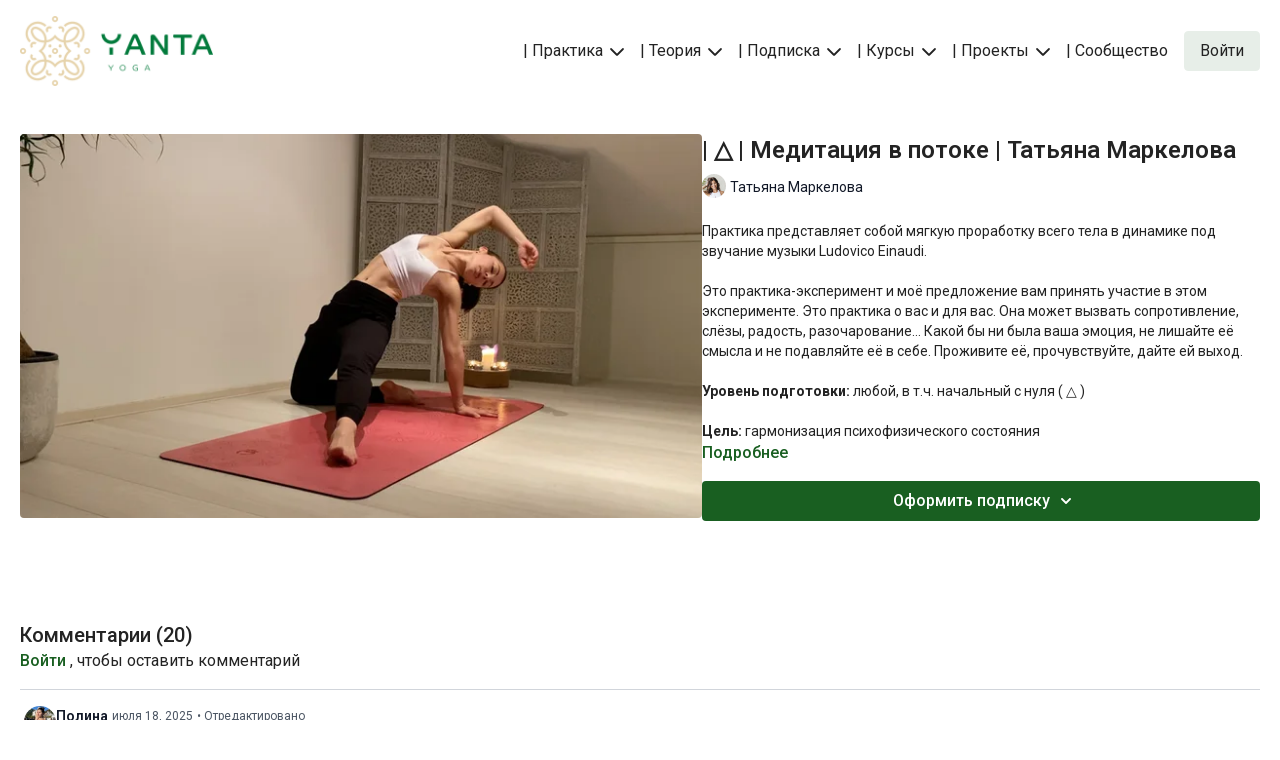

--- FILE ---
content_type: text/vnd.turbo-stream.html; charset=utf-8
request_url: https://www.yantayoga.com/programs/yd0132.turbo_stream?playlist_position=thumbnails&preview=false
body_size: -67
content:
<!DOCTYPE html><html><head><meta name="csrf-param" content="authenticity_token" />
<meta name="csrf-token" content="lYVoTlNLI6mkbTEunCHPLhJedkWzrx5RWfVkuXfmRLg70LNeSMg1N9VPbxbHNmu3YciM37D9U781d2cEFW5OzQ" /></head><body><turbo-stream action="update" target="program_show"><template>
  <turbo-frame id="program_player">
      <turbo-frame id="program_content" src="/programs/yd0132/program_content?playlist_position=thumbnails&amp;preview=false">
</turbo-frame></turbo-frame></template></turbo-stream></body></html>

--- FILE ---
content_type: text/vnd.turbo-stream.html; charset=utf-8
request_url: https://www.yantayoga.com/programs/yd0132/program_content?playlist_position=thumbnails&preview=false
body_size: 10625
content:
<turbo-stream action="update" target="program_content"><template><div class="hidden"
     data-controller="integrations"
     data-integrations-facebook-pixel-enabled-value="false"
     data-integrations-google-tag-manager-enabled-value="false"
     data-integrations-google-analytics-enabled-value="false"
>
  <span class="hidden"
        data-integrations-target="gTag"
        data-event="ViewContent"
        data-payload-attributes='["content_name"]'
        data-payload-values='[&quot;| △ | Медитация в потоке | Татьяна Маркелова&quot;]'
  ></span>
  <span class="hidden"
        data-integrations-target="fbPx"
        data-event="ViewContent"
        data-payload-attributes='["content_name"]'
        data-payload-values='[&quot;| △ | Медитация в потоке | Татьяна Маркелова&quot;]'
  ></span>
</div>

<div
  id="program-controller"
  class='container hotwired'
  data-controller="program program-details-modal"
  data-program-id="1862320"
>
    
<ds-modal no-background="" size="small" with-close-icon id="more-details-modal" data-action="close->program-details-modal#closeDetailModal">
  <div class="bg-ds-default">
    <div class="p-6 pb-0 max-h-[calc(100vh-190px)] overflow-y-auto">
      <p class="text-ds-default text-ds-large-bold mb-4">| △ | Медитация в потоке | Татьяна Маркелова</p>
      <p class="text-ds-small-semi-bold-uppercase text-ds-muted mb-4">Описание</p>
      <div class="content-description text-ds-base-regular text-ds-default mb-6" data-program-details-modal-target="modalContent"></div>
      <div class="p-4 bg-ds-overlay flex flex-col gap-2 rounded overflow-x-auto">
          <div class="flex w-full gap-2">
            <div class="text-ds-small-medium text-ds-default w-[100px]">Продолжительность</div>
            <div class="text-ds-micro-semi-bold text-ds-subtle bg-ds-inverted rounded px-1 pt-[0.15rem]">00:45:43</div>
          </div>
        <div class="flex w-full gap-2">
          <div class="text-ds-small-medium text-ds-default w-[100px]">Выпущено</div>
          <div class="text-ds-small-regular text-ds-default">сентября 2022</div>
        </div>
          <div class="flex w-full gap-2">
              <div class="text-ds-small-medium text-ds-default w-[100px] shrink-0">Категории</div>
            <div class="flex flex-col w-full">
                <div class="flex">
                  <a
                    class="shrink-0 text-primary text-ds-small-medium inline-block mr-1"
                    target="_blank"
                    href="/categories/category-9jbvhhqd-64"
                    data-turbo-frame="_top"
                  >
                    Практики | Восстановление и расслабление
                  </a>
                  <span class="shrink-0 inline-block text-ds-small-regular text-ds-muted">
                    (19 видео)
                  </span>
                </div>
                <div class="flex">
                  <a
                    class="shrink-0 text-primary text-ds-small-medium inline-block mr-1"
                    target="_blank"
                    href="/categories/yantadaily"
                    data-turbo-frame="_top"
                  >
                    ПОИСК | Все практики 
                  </a>
                  <span class="shrink-0 inline-block text-ds-small-regular text-ds-muted">
                    (349 видео)
                  </span>
                </div>
            </div>
          </div>
      </div>
    </div>
    <div class="text-right p-6 pt-2">
      <ds-button variant="primary" onclick="document.getElementById('more-details-modal').close()">Закрыть</ds-button>
    </div>
  </div>
</ds-modal>

<div class="flex flex-col lg:flex-row gap-x-12 mb-6 lg:mb-0">
    <div class="h-full w-full lg:w-[55%] relative">
        <img
          src="https://alpha.uscreencdn.com/images/programs/1862320/horizontal/YD0132_cover.1664793791.jpg?auto=webp&width=700"
          srcset="https://alpha.uscreencdn.com/images/programs/1862320/horizontal/YD0132_cover.1664793791.jpg?auto=webp&width=700,
                  https://alpha.uscreencdn.com/images/programs/1862320/horizontal/YD0132_cover.1664793791.jpg?auto=webp&width=1050 2x"
          alt="| △ | Медитация в потоке | Татьяна Маркелова"
          class="aspect-video rounded h-auto w-full"
        >
    </div>
  <div id="program_about" class="w-full lg:w-[45%] lg:mb-5">
      <h1 class="text-ds-title-2-semi-bold mt-2 lg:mt-0">
        | △ | Медитация в потоке | Татьяна Маркелова
      </h1>
      <div class="mt-2">
        <span class="inline-block">
            <ds-avatar
              style="--ds-avatar-size: 1.5rem;"
              class="inline-block "
              size="xxxs"
              url="https://alpha.uscreencdn.com/images/author/51687/small_small_small_small_small_my_portrait_2.1650404367.jpg"
              text="Татьяна Маркелова">
            </ds-avatar>
        </span>
        <span class="inline-block align-super text-ds-default text-ds-small-regular">
          Татьяна Маркелова
        </span>
      </div>
    <div class="mt-4 text-ds-small-regular">
      <div aria-expanded=true class="content-description line-clamp-3 max-h-[60px] xl:line-clamp-[7] xl:max-h-[140px] xl:aria-expanded:line-clamp-[11] xl:aria-expanded:max-h-[220px]" data-program-details-modal-target="description">
        <div class="editor-content"><p>Практика представляет собой мягкую проработку всего тела в динамике под звучание музыки Ludovico Einaudi.<br></p><p>Это практика-эксперимент и моё предложение вам принять участие в этом эксперименте. Это практика о вас и для вас. Она может вызвать сопротивление, слёзы, радость, разочарование... Какой бы ни была ваша эмоция, не лишайте её смысла и не подавляйте её в себе. Проживите её, прочувствуйте, дайте ей выход.<br></p><p><strong>Уровень подготовки:</strong> любой, в т.ч. начальный с нуля ( △ )</p><p><strong>Цель:</strong> гармонизация психофизического состояния</p><p><strong>Специфика:</strong> мягкая динамическая практика с акцентом на расслабление</p><p><strong>Оборудование:</strong> не потребуется</p><p><strong>Продолжительность:</strong> 45 минут (включая шавасану 10 минут)</p><p><br></p></div>
      </div>
      <ds-button variant="text" data-action="click->program-details-modal#openDetailModal" class="cursor-pointer">Подробнее</ds-button>
    </div>
    <div class="mt-4 flex flex-col sm:flex-row gap-2 ">
            <ds-dropdown data-test="subscriptions-list" float="center" sm="float:left" class="w-full">
              <ds-button class="w-full" slot="control" variant="primary">
                  Оформить подписку
                <ds-icon slot="after" name="chevron-down"></ds-icon>
              </ds-button>
              <div
                slot="content"
                class="p-6 pt-4 w-screen max-w-screen-md sm:max-w-lg box-border sm:w-auto"
              >
                <p class="text-ds-small-regular mb-4">Выберите план:</p>
                  <a
                    href="/checkout/new?o=73828"
                    data-turbo-frame="_top"
                    class="mb-4 last:mb-0 rounded w-full border border-solid border-ds-default flex hover:opacity-70 transition-opacity"
                  >
                      <div class="h-[4rem] sm:h-[7rem] max-w-[112px] w-full sm:max-w-[192px] flex shrink-0">
                        <img class="h-full max-w-full max-h-full rounded-l mr-auto" src="https://alpha.uscreencdn.com/images/offer/73828/995%D1%85580-Daily.1667248170.png">
                      </div>
                    <div class="py-1 px-2 sm:px-3 sm:py-3 flex flex-col items-start justify-center w-full">
                      <p class="text-ds-tiny-bold-uppercase text-primary">
                        Месячная
                      </p>
                      <p class="!hidden sm:!block text-ds-tiny-regular mb-1 max-x-[2rem] overflow-hidden">
                        Yanta Yoga 1 месяц
                      </p>
                        <span class="text-ds-base-semi-bold">
                          €34,00/месяц
                        </span>
                    </div>
                  </a>
                  <a
                    href="/checkout/new?o=210811"
                    data-turbo-frame="_top"
                    class="mb-4 last:mb-0 rounded w-full border border-solid border-ds-default flex hover:opacity-70 transition-opacity"
                  >
                      <div class="h-[4rem] sm:h-[7rem] max-w-[112px] w-full sm:max-w-[192px] flex shrink-0">
                        <img class="h-full max-w-full max-h-full rounded-l mr-auto" src="https://alpha.uscreencdn.com/images/offer/210811/995%D1%85580-Daily.1667248152.png">
                      </div>
                    <div class="py-1 px-2 sm:px-3 sm:py-3 flex flex-col items-start justify-center w-full">
                      <p class="text-ds-tiny-bold-uppercase text-primary">
                        Квартальная
                      </p>
                      <p class="!hidden sm:!block text-ds-tiny-regular mb-1 max-x-[2rem] overflow-hidden">
                        Yanta Yoga 3 месяца
                      </p>
                        <span class="text-ds-base-semi-bold">
                          €90,00/3 месяца
                        </span>
                    </div>
                  </a>
              </div>
            </ds-dropdown>
    </div>
  </div>
</div>

    <div class="flex flex-wrap mt-20 w-full">
      <div class="w-full">
        <turbo-frame data-program-tabs-target="commentsContainer" class="community-page" id="program_comments" target="_top">
  <h3 class="comments-title font-medium text-xl">
    Комментарии
    (<turbo-frame id="video_1862320_comments_count">20</turbo-frame>)
  </h3>
        <p class="pb-4">
            <a class="text-primary capitalize font-medium" href="/sign_in">Войти</a> , чтобы оставить комментарий
        </p>

    <div class="border-b border-ds-default"></div>

      <turbo-frame lazy="true" id="video_1862320_comments_section" src="/contents/1862320/comments">

        <ds-icon name="placeholders/comment"></ds-icon>
</turbo-frame></turbo-frame>
      </div>
    </div>
</div>


  <turbo-frame loading="lazy" id="program_related" src="/programs/yd0132/related" target="_top"></turbo-frame>

</template></turbo-stream>

--- FILE ---
content_type: text/html; charset=utf-8
request_url: https://www.yantayoga.com/contents/1862320/comments
body_size: 39044
content:
<turbo-frame id="video_1862320_comments_section" target="_top">
  <turbo-frame data-controller="anchor" data-anchor="comments" id="video_1862320_comments">
    <div id="comment_4814419_wrapper">
  <div id="comment_4814419" class="comment" data-comment-id="4814419" data-controller="user-mentions">
    <div class="flex flex-row py-4 px-1">
      <div class="w-8 h-8 ltr:mr-2 rtl:ml-2 flex-shrink-0 z-[1]">
          <a href="/community/profiles/13421785">
            <ds-avatar
              url="https://alpha.uscreencdn.com/images/user/13421785/small_4FAD0B62-7FE4-4AAF-B5F1-9F345C7A34F4.1672510877.jpeg"
              text="Полина"
              size="xs"
              class="w-8 h-8 absolute"
            ></ds-avatar>
</a>      </div>

      <div class="flex flex-col w-full" style="max-width: calc(100% - 2.5rem);">
        <div class="comment-internals relative">

          <div id="comment_4814419_header">
  <div id="comment-header-4814419">
    <div class="flex justify-between relative">
      <div class="flex items-center">
        <div class="font-semibold text-sm">
            <a data-turbo-frame="_top" class="profile-url text-ds-default" href="/community/profiles/13421785">Полина</a>
        </div>


        <div class="flex">
          <div class="text-xs text-ds-muted ml-1 mr-1">июля 18, 2025</div>

            <div class="text-xs text-ds-muted changed-at">• Отредактировано</div>
        </div>
      </div>

      
    </div>
  </div>
</div>


          <div id="comment_4814419_body">
  <div id="comment-body-4814419" class="relative">
    <div
      data-controller="timestamp"
      class="text-sm mt-1 flex-grow-0 break-words comment-body !max-w-full"
      data-user-mentions-target="body"
      data-highlited-id="">
      <p>Действительно трансформирующая практика (к своему удивлению сделала впервые), отхожу уже неделю - сильно "запали" одни важные слова в конце. Спасибо💚</p>
    </div>


    
  </div>

</div>


          <div class="flex mt-2 items-center relative" data-block="post-controls" data-controller="turbo" style="min-height: 20px;">
              <div class="bg-black dark:bg-gray-100 h-px w-12 mr-2"></div>

            <turbo-frame id="comment_4814419_likes">
              <div class="flex items-center text-sm likes-bar" style="line-height: 14px;"
  data-controller="users-liked"
  data-action="mouseenter->users-liked#loadUsersPreview mouseleave->users-liked#onMouseLeave"
  data-users-liked-load-users-url-value="/contents/1862320/comments/4814419/like"
  data-users-liked-likes-count-value="4"
  >

    <form class="b-form text-ds-muted" data-turbo-frame="comment_4814419_likes" action="/contents/1862320/comments/4814419/like" accept-charset="UTF-8" method="post"><input type="hidden" name="authenticity_token" value="L8fIYax6nv1_a2qvdMZ-l0MJSd2dVih5Jm5oDK2vILbKpVGdhC-84DM5YbDtsH-IN743j00qxg-Anp5LtikcRQ" autocomplete="off" />

      <button name="like" type="submit" class="w-full mr-2" disabled="disabled">
        <div class="flex items-center text-xs">
          <div class="mr-1 dark:text-gray-400 likes-counter">4</div>

          <ds-icon name='heart-outlined' size="18"></ds-icon>

        </div>
</button></form>
    <div class="flex items-center text-sm admin-likes-wrapper z-0 h-5 rounded-full">
    <ds-icon class='admin-liked-heart' name="heart-solid" style="color: #195f21ff;" size="18px"></ds-icon>
      <img title="Татьяна Маркелова"
        class="admin-likes-avatar"
        style="z-index: 1;"
        src="https://alpha.uscreencdn.com/images/user/9334011/small_my_portrait_4.jpg">
      <img title="Карина Шичкова"
        class="admin-likes-avatar"
        style="z-index: 0;"
        src="https://alpha.uscreencdn.com/images/user/14705637/small_photo_2023-03-31_09-00-42.1680242531.jpg">
  </div>

  
</div>

</turbo-frame>
              <turbo-frame id="replies_link_4814419">
                <ds-button
                  variant="text"
                  size="small"
                  class="block ml-2"
                  style="
                    --ds-button-font-size: .75rem;
                    --ds-button-font-weight: normal;
                    --text-color: var(--ds-fg-default);
                  "
                  href="/contents/1862320/replies?thread_id=4814419"
                  data-action="click->turbo#getTurboStream"
                  onclick="this.loading = true"
                >
                  Показать ответы (1)
                </ds-button>
</turbo-frame>
          </div>

        </div>

          <turbo-frame id="comment_4814419_replies"></turbo-frame>

        <turbo-frame data-controller="turbo" id="more_replies_link_4814419"></turbo-frame>
      </div>
    </div>
  </div>
</div>
<div id="comment_4151447_wrapper">
  <div id="comment_4151447" class="comment" data-comment-id="4151447" data-controller="user-mentions">
    <div class="flex flex-row py-4 px-1">
      <div class="w-8 h-8 ltr:mr-2 rtl:ml-2 flex-shrink-0 z-[1]">
          <a href="/community/profiles/23828187">
            <ds-avatar
              url="https://alpha.uscreencdn.com/images/user/23828187/small_1755367643255_image_picker_512DD2C2-A42F-4DF0-822A-163A5EBB180F-45507-0000055C8CCC1A39_cropped.jpg"
              text="Наталья"
              size="xs"
              class="w-8 h-8 absolute"
            ></ds-avatar>
</a>      </div>

      <div class="flex flex-col w-full" style="max-width: calc(100% - 2.5rem);">
        <div class="comment-internals relative">

          <div id="comment_4151447_header">
  <div id="comment-header-4151447">
    <div class="flex justify-between relative">
      <div class="flex items-center">
        <div class="font-semibold text-sm">
            <a data-turbo-frame="_top" class="profile-url text-ds-default" href="/community/profiles/23828187">Наталья</a>
        </div>


        <div class="flex">
          <div class="text-xs text-ds-muted ml-1 mr-1">марта 08, 2025</div>

        </div>
      </div>

      
    </div>
  </div>
</div>


          <div id="comment_4151447_body">
  <div id="comment-body-4151447" class="relative">
    <div
      data-controller="timestamp"
      class="text-sm mt-1 flex-grow-0 break-words comment-body !max-w-full"
      data-user-mentions-target="body"
      data-highlited-id="">
      <p>Обожаю эту практику.  Она как калейдоскоп, каждый раз про разное, про новое. Такая неспешная и глубокая. Такая - про себя, про любовь и про принятие.  После нее такое тягучее мягкое послевкусие, те самые вибрации, о которых говорит Таня.  Благодарю 🙏</p><p></p>
    </div>


    
  </div>

</div>


          <div class="flex mt-2 items-center relative" data-block="post-controls" data-controller="turbo" style="min-height: 20px;">
              <div class="bg-black dark:bg-gray-100 h-px w-12 mr-2"></div>

            <turbo-frame id="comment_4151447_likes">
              <div class="flex items-center text-sm likes-bar" style="line-height: 14px;"
  data-controller="users-liked"
  data-action="mouseenter->users-liked#loadUsersPreview mouseleave->users-liked#onMouseLeave"
  data-users-liked-load-users-url-value="/contents/1862320/comments/4151447/like"
  data-users-liked-likes-count-value="1"
  >

    <form class="b-form text-ds-muted" data-turbo-frame="comment_4151447_likes" action="/contents/1862320/comments/4151447/like" accept-charset="UTF-8" method="post"><input type="hidden" name="authenticity_token" value="budm98UK3nND-AZll3Ch7xDSg_PduOsGuol9yfKH4gR_JSBVtObUNE2ZsmIbcTGJcI3iMBT66AYFvtzFh_zk5w" autocomplete="off" />

      <button name="like" type="submit" class="w-full mr-2" disabled="disabled">
        <div class="flex items-center text-xs">
          <div class="mr-1 dark:text-gray-400 likes-counter">1</div>

          <ds-icon name='heart-outlined' size="18"></ds-icon>

        </div>
</button></form>
    <div class="flex items-center text-sm admin-likes-wrapper z-0 h-5 rounded-full">
    <ds-icon class='admin-liked-heart' name="heart-solid" style="color: #195f21ff;" size="18px"></ds-icon>
      <img title="Татьяна Маркелова"
        class="admin-likes-avatar"
        style="z-index: 0;"
        src="https://alpha.uscreencdn.com/images/user/9334011/small_my_portrait_4.jpg">
  </div>

  
</div>

</turbo-frame>
              <turbo-frame id="replies_link_4151447">
                <ds-button
                  variant="text"
                  size="small"
                  class="block ml-2"
                  style="
                    --ds-button-font-size: .75rem;
                    --ds-button-font-weight: normal;
                    --text-color: var(--ds-fg-default);
                  "
                  href="/contents/1862320/replies?thread_id=4151447"
                  data-action="click->turbo#getTurboStream"
                  onclick="this.loading = true"
                >
                  Показать ответы (1)
                </ds-button>
</turbo-frame>
          </div>

        </div>

          <turbo-frame id="comment_4151447_replies"></turbo-frame>

        <turbo-frame data-controller="turbo" id="more_replies_link_4151447"></turbo-frame>
      </div>
    </div>
  </div>
</div>
<div id="comment_4031219_wrapper">
  <div id="comment_4031219" class="comment" data-comment-id="4031219" data-controller="user-mentions">
    <div class="flex flex-row py-4 px-1">
      <div class="w-8 h-8 ltr:mr-2 rtl:ml-2 flex-shrink-0 z-[1]">
          <a href="/community/profiles/13421981">
            <ds-avatar
              url="https://alpha.uscreencdn.com/images/user/13421981/small_95A59F6B-3F6A-45A1-A93A-C06174E9A41E.1667540041.JPG"
              text="Татьяна"
              size="xs"
              class="w-8 h-8 absolute"
            ></ds-avatar>
</a>      </div>

      <div class="flex flex-col w-full" style="max-width: calc(100% - 2.5rem);">
        <div class="comment-internals relative">

          <div id="comment_4031219_header">
  <div id="comment-header-4031219">
    <div class="flex justify-between relative">
      <div class="flex items-center">
        <div class="font-semibold text-sm">
            <a data-turbo-frame="_top" class="profile-url text-ds-default" href="/community/profiles/13421981">Татьяна</a>
        </div>


        <div class="flex">
          <div class="text-xs text-ds-muted ml-1 mr-1">февраля 14, 2025</div>

        </div>
      </div>

      
    </div>
  </div>
</div>


          <div id="comment_4031219_body">
  <div id="comment-body-4031219" class="relative">
    <div
      data-controller="timestamp"
      class="text-sm mt-1 flex-grow-0 break-words comment-body !max-w-full"
      data-user-mentions-target="body"
      data-highlited-id="">
      <p>Возвращаюсь к этой практике снова и снова. И каждый раз новые смыслы и новые проживание. Такая глубина в простых движениях. А в Эунальди просто после этой практики влюбилась, благодарю, Таня</p>
    </div>


    
  </div>

</div>


          <div class="flex mt-2 items-center relative" data-block="post-controls" data-controller="turbo" style="min-height: 20px;">
              <div class="bg-black dark:bg-gray-100 h-px w-12 mr-2"></div>

            <turbo-frame id="comment_4031219_likes">
              <div class="flex items-center text-sm likes-bar" style="line-height: 14px;"
  data-controller="users-liked"
  data-action="mouseenter->users-liked#loadUsersPreview mouseleave->users-liked#onMouseLeave"
  data-users-liked-load-users-url-value="/contents/1862320/comments/4031219/like"
  data-users-liked-likes-count-value="1"
  >

    <form class="b-form text-ds-muted" data-turbo-frame="comment_4031219_likes" action="/contents/1862320/comments/4031219/like" accept-charset="UTF-8" method="post"><input type="hidden" name="authenticity_token" value="AdRXqz16w81uNGUSl7j4LuYOaVSiy4CsFFHCFh4XSnbsQE3nVuhKFihw3V-uxINAsN3iVrvN-CJzxxCHclTQxw" autocomplete="off" />

      <button name="like" type="submit" class="w-full mr-2" disabled="disabled">
        <div class="flex items-center text-xs">
          <div class="mr-1 dark:text-gray-400 likes-counter">1</div>

          <ds-icon name='heart-outlined' size="18"></ds-icon>

        </div>
</button></form>
    <div class="flex items-center text-sm admin-likes-wrapper z-0 h-5 rounded-full">
    <ds-icon class='admin-liked-heart' name="heart-solid" style="color: #195f21ff;" size="18px"></ds-icon>
      <img title="Татьяна Маркелова"
        class="admin-likes-avatar"
        style="z-index: 0;"
        src="https://alpha.uscreencdn.com/images/user/9334011/small_my_portrait_4.jpg">
  </div>

  
</div>

</turbo-frame>
              <turbo-frame id="replies_link_4031219">
                <ds-button
                  variant="text"
                  size="small"
                  class="block ml-2"
                  style="
                    --ds-button-font-size: .75rem;
                    --ds-button-font-weight: normal;
                    --text-color: var(--ds-fg-default);
                  "
                  href="/contents/1862320/replies?thread_id=4031219"
                  data-action="click->turbo#getTurboStream"
                  onclick="this.loading = true"
                >
                  Показать ответы (1)
                </ds-button>
</turbo-frame>
          </div>

        </div>

          <turbo-frame id="comment_4031219_replies"></turbo-frame>

        <turbo-frame data-controller="turbo" id="more_replies_link_4031219"></turbo-frame>
      </div>
    </div>
  </div>
</div>
<div id="comment_3542424_wrapper">
  <div id="comment_3542424" class="comment" data-comment-id="3542424" data-controller="user-mentions">
    <div class="flex flex-row py-4 px-1">
      <div class="w-8 h-8 ltr:mr-2 rtl:ml-2 flex-shrink-0 z-[1]">
          <a href="/community/profiles/21776784">
            <ds-avatar
              url="https://alpha.uscreencdn.com/images/user/21776784/small_1731515522343_1000029228_cropped4701510037303496367_compressed4448918142993552987.jpg"
              text="Мария"
              size="xs"
              class="w-8 h-8 absolute"
            ></ds-avatar>
</a>      </div>

      <div class="flex flex-col w-full" style="max-width: calc(100% - 2.5rem);">
        <div class="comment-internals relative">

          <div id="comment_3542424_header">
  <div id="comment-header-3542424">
    <div class="flex justify-between relative">
      <div class="flex items-center">
        <div class="font-semibold text-sm">
            <a data-turbo-frame="_top" class="profile-url text-ds-default" href="/community/profiles/21776784">Мария</a>
        </div>


        <div class="flex">
          <div class="text-xs text-ds-muted ml-1 mr-1">ноября 15, 2024</div>

        </div>
      </div>

      
    </div>
  </div>
</div>


          <div id="comment_3542424_body">
  <div id="comment-body-3542424" class="relative">
    <div
      data-controller="timestamp"
      class="text-sm mt-1 flex-grow-0 break-words comment-body !max-w-full"
      data-user-mentions-target="body"
      data-highlited-id="">
      <p>Только я закрыла глаза, как накрыла такая волна. Как много от себя требуют и жду. Заплакала. </p><p>Такая глубина у этой практики. Спасибо, Таня ❤️</p>
    </div>


    
  </div>

</div>


          <div class="flex mt-2 items-center relative" data-block="post-controls" data-controller="turbo" style="min-height: 20px;">
              <div class="bg-black dark:bg-gray-100 h-px w-12 mr-2"></div>

            <turbo-frame id="comment_3542424_likes">
              <div class="flex items-center text-sm likes-bar" style="line-height: 14px;"
  data-controller="users-liked"
  data-action="mouseenter->users-liked#loadUsersPreview mouseleave->users-liked#onMouseLeave"
  data-users-liked-load-users-url-value="/contents/1862320/comments/3542424/like"
  data-users-liked-likes-count-value="1"
  >

    <form class="b-form text-ds-muted" data-turbo-frame="comment_3542424_likes" action="/contents/1862320/comments/3542424/like" accept-charset="UTF-8" method="post"><input type="hidden" name="authenticity_token" value="c8dIQqDjCJae56V4XIxEkkkLLQk10JkVFiI0rgWIPQbYZdwHyT7JBbLDJ3eqzR-gT63b5WVRo2LkmAvx7QuzmA" autocomplete="off" />

      <button name="like" type="submit" class="w-full mr-2" disabled="disabled">
        <div class="flex items-center text-xs">
          <div class="mr-1 dark:text-gray-400 likes-counter">1</div>

          <ds-icon name='heart-outlined' size="18"></ds-icon>

        </div>
</button></form>
    <div class="flex items-center text-sm admin-likes-wrapper z-0 h-5 rounded-full">
    <ds-icon class='admin-liked-heart' name="heart-solid" style="color: #195f21ff;" size="18px"></ds-icon>
      <img title="Карина Шичкова"
        class="admin-likes-avatar"
        style="z-index: 0;"
        src="https://alpha.uscreencdn.com/images/user/14705637/small_photo_2023-03-31_09-00-42.1680242531.jpg">
  </div>

  
</div>

</turbo-frame>
              <turbo-frame id="replies_link_3542424">
                <ds-button
                  variant="text"
                  size="small"
                  class="block ml-2"
                  style="
                    --ds-button-font-size: .75rem;
                    --ds-button-font-weight: normal;
                    --text-color: var(--ds-fg-default);
                  "
                  href="/contents/1862320/replies?thread_id=3542424"
                  data-action="click->turbo#getTurboStream"
                  onclick="this.loading = true"
                >
                  Показать ответы (1)
                </ds-button>
</turbo-frame>
          </div>

        </div>

          <turbo-frame id="comment_3542424_replies"></turbo-frame>

        <turbo-frame data-controller="turbo" id="more_replies_link_3542424"></turbo-frame>
      </div>
    </div>
  </div>
</div>
<div id="comment_992376_wrapper">
  <div id="comment_992376" class="comment" data-comment-id="992376" data-controller="user-mentions">
    <div class="flex flex-row py-4 px-1">
      <div class="w-8 h-8 ltr:mr-2 rtl:ml-2 flex-shrink-0 z-[1]">
          <a href="/community/profiles/13423152">
            <ds-avatar
              url="https://alpha.uscreencdn.com/images/user/13423152/small_Screenshot_20220506-102907_Video_Player.1667491823.jpg"
              text="Tatjana"
              size="xs"
              class="w-8 h-8 absolute"
            ></ds-avatar>
</a>      </div>

      <div class="flex flex-col w-full" style="max-width: calc(100% - 2.5rem);">
        <div class="comment-internals relative">

          <div id="comment_992376_header">
  <div id="comment-header-992376">
    <div class="flex justify-between relative">
      <div class="flex items-center">
        <div class="font-semibold text-sm">
            <a data-turbo-frame="_top" class="profile-url text-ds-default" href="/community/profiles/13423152">Tatjana</a>
        </div>


        <div class="flex">
          <div class="text-xs text-ds-muted ml-1 mr-1">ноября 07, 2022</div>

        </div>
      </div>

      
    </div>
  </div>
</div>


          <div id="comment_992376_body">
  <div id="comment-body-992376" class="relative">
    <div
      data-controller="timestamp"
      class="text-sm mt-1 flex-grow-0 break-words comment-body !max-w-full"
      data-user-mentions-target="body"
      data-highlited-id="">
      Одна из любимых практик. 💚
Прекрасно помогает перезагрузиться, когда "зашел в тупик". 
Или просто побыть наедине с собой.
    </div>


    
  </div>

</div>


          <div class="flex mt-2 items-center relative" data-block="post-controls" data-controller="turbo" style="min-height: 20px;">
              <div class="bg-black dark:bg-gray-100 h-px w-12 mr-2"></div>

            <turbo-frame id="comment_992376_likes">
              <div class="flex items-center text-sm likes-bar" style="line-height: 14px;"
  data-controller="users-liked"
  data-action="mouseenter->users-liked#loadUsersPreview mouseleave->users-liked#onMouseLeave"
  data-users-liked-load-users-url-value="/contents/1862320/comments/992376/like"
  data-users-liked-likes-count-value="0"
  >

    <form class="b-form text-ds-muted" data-turbo-frame="comment_992376_likes" action="/contents/1862320/comments/992376/like" accept-charset="UTF-8" method="post"><input type="hidden" name="authenticity_token" value="Lf3F6xdgE9cCBki5qzCesGA38aCrd0uNe3UAwqW86Vf7b_yJsrsFI3gCfni9-fq0c40qQaNjTR_TTcqaMmIvZg" autocomplete="off" />

      <button name="like" type="submit" class="w-full mr-2" disabled="disabled">
        <div class="flex items-center text-xs">
          <div class="mr-1 dark:text-gray-400 likes-counter">0</div>

          <ds-icon name='heart-outlined' size="18"></ds-icon>

        </div>
</button></form>
  
  
</div>

</turbo-frame>
              <turbo-frame id="replies_link_992376">
                <ds-button
                  variant="text"
                  size="small"
                  class="block ml-2"
                  style="
                    --ds-button-font-size: .75rem;
                    --ds-button-font-weight: normal;
                    --text-color: var(--ds-fg-default);
                  "
                  href="/contents/1862320/replies?thread_id=992376"
                  data-action="click->turbo#getTurboStream"
                  onclick="this.loading = true"
                >
                  Показать ответы (1)
                </ds-button>
</turbo-frame>
          </div>

        </div>

          <turbo-frame id="comment_992376_replies"></turbo-frame>

        <turbo-frame data-controller="turbo" id="more_replies_link_992376"></turbo-frame>
      </div>
    </div>
  </div>
</div>
<div id="comment_3503193_wrapper">
  <div id="comment_3503193" class="comment" data-comment-id="3503193" data-controller="user-mentions">
    <div class="flex flex-row py-4 px-1">
      <div class="w-8 h-8 ltr:mr-2 rtl:ml-2 flex-shrink-0 z-[1]">
          <a href="/community/profiles/13659355">
            <ds-avatar
              url="https://alpha.uscreencdn.com/images/user/13659355/small_5114.1673700123.jpeg"
              text="Veronika"
              size="xs"
              class="w-8 h-8 absolute"
            ></ds-avatar>
</a>      </div>

      <div class="flex flex-col w-full" style="max-width: calc(100% - 2.5rem);">
        <div class="comment-internals relative">

          <div id="comment_3503193_header">
  <div id="comment-header-3503193">
    <div class="flex justify-between relative">
      <div class="flex items-center">
        <div class="font-semibold text-sm">
            <a data-turbo-frame="_top" class="profile-url text-ds-default" href="/community/profiles/13659355">Veronika</a>
        </div>


        <div class="flex">
          <div class="text-xs text-ds-muted ml-1 mr-1">ноября 07, 2024</div>

        </div>
      </div>

      
    </div>
  </div>
</div>


          <div id="comment_3503193_body">
  <div id="comment-body-3503193" class="relative">
    <div
      data-controller="timestamp"
      class="text-sm mt-1 flex-grow-0 break-words comment-body !max-w-full"
      data-user-mentions-target="body"
      data-highlited-id="">
      <p>Невероятная практика❤️почти все время была с закрытыми глазами</p>
    </div>


    
  </div>

</div>


          <div class="flex mt-2 items-center relative" data-block="post-controls" data-controller="turbo" style="min-height: 20px;">

            <turbo-frame id="comment_3503193_likes">
              <div class="flex items-center text-sm likes-bar" style="line-height: 14px;"
  data-controller="users-liked"
  data-action="mouseenter->users-liked#loadUsersPreview mouseleave->users-liked#onMouseLeave"
  data-users-liked-load-users-url-value="/contents/1862320/comments/3503193/like"
  data-users-liked-likes-count-value="1"
  >

    <form class="b-form text-ds-muted" data-turbo-frame="comment_3503193_likes" action="/contents/1862320/comments/3503193/like" accept-charset="UTF-8" method="post"><input type="hidden" name="authenticity_token" value="ywLa3Ny4QUDBa01Mv6fl0PHLgCtYcVtXdB6zLAjCTErVltPITDfSviLIcy7RJ5fxcDLuwSclaLSjQBYlvgJD3A" autocomplete="off" />

      <button name="like" type="submit" class="w-full mr-2" disabled="disabled">
        <div class="flex items-center text-xs">
          <div class="mr-1 dark:text-gray-400 likes-counter">1</div>

          <ds-icon name='heart-outlined' size="18"></ds-icon>

        </div>
</button></form>
    <div class="flex items-center text-sm admin-likes-wrapper z-0 h-5 rounded-full">
    <ds-icon class='admin-liked-heart' name="heart-solid" style="color: #195f21ff;" size="18px"></ds-icon>
      <img title="Карина Шичкова"
        class="admin-likes-avatar"
        style="z-index: 0;"
        src="https://alpha.uscreencdn.com/images/user/14705637/small_photo_2023-03-31_09-00-42.1680242531.jpg">
  </div>

  
</div>

</turbo-frame>

          </div>

        </div>

          <turbo-frame id="comment_3503193_replies"></turbo-frame>

        <turbo-frame data-controller="turbo" id="more_replies_link_3503193"></turbo-frame>
      </div>
    </div>
  </div>
</div>
<div id="comment_2974874_wrapper">
  <div id="comment_2974874" class="comment" data-comment-id="2974874" data-controller="user-mentions">
    <div class="flex flex-row py-4 px-1">
      <div class="w-8 h-8 ltr:mr-2 rtl:ml-2 flex-shrink-0 z-[1]">
          <a href="/community/profiles/13409941">
            <ds-avatar
              url="https://alpha.uscreencdn.com/images/user/13409941/small_1694691091358_image_picker_51C8ECBA-984E-493D-A769-14EFC9F62AE7-15426-0000016CD8A5ECB860D35702-0EB5-4258-B055-C89B6F218B0B_cropped.jpg"
              text="Рина (Ирина Кобзева)"
              size="xs"
              class="w-8 h-8 absolute"
            ></ds-avatar>
</a>      </div>

      <div class="flex flex-col w-full" style="max-width: calc(100% - 2.5rem);">
        <div class="comment-internals relative">

          <div id="comment_2974874_header">
  <div id="comment-header-2974874">
    <div class="flex justify-between relative">
      <div class="flex items-center">
        <div class="font-semibold text-sm">
            <a data-turbo-frame="_top" class="profile-url text-ds-default" href="/community/profiles/13409941">Рина (Ирина Кобзева)</a>
        </div>


        <div class="flex">
          <div class="text-xs text-ds-muted ml-1 mr-1">июля 13, 2024</div>

        </div>
      </div>

      
    </div>
  </div>
</div>


          <div id="comment_2974874_body">
  <div id="comment-body-2974874" class="relative">
    <div
      data-controller="timestamp"
      class="text-sm mt-1 flex-grow-0 break-words comment-body !max-w-full"
      data-user-mentions-target="body"
      data-highlited-id="">
      <p>Спасибо!</p>
    </div>


    
  </div>

</div>


          <div class="flex mt-2 items-center relative" data-block="post-controls" data-controller="turbo" style="min-height: 20px;">

            <turbo-frame id="comment_2974874_likes">
              <div class="flex items-center text-sm likes-bar" style="line-height: 14px;"
  data-controller="users-liked"
  data-action="mouseenter->users-liked#loadUsersPreview mouseleave->users-liked#onMouseLeave"
  data-users-liked-load-users-url-value="/contents/1862320/comments/2974874/like"
  data-users-liked-likes-count-value="0"
  >

    <form class="b-form text-ds-muted" data-turbo-frame="comment_2974874_likes" action="/contents/1862320/comments/2974874/like" accept-charset="UTF-8" method="post"><input type="hidden" name="authenticity_token" value="iqFIxRvMfvwYMGNlbNq6PvyrOSKUXxV7gj8m3-1ZsY-GvMTpUxC66-qYxRs_Q9qkCCpiT9mVG-BU_qailOC7wQ" autocomplete="off" />

      <button name="like" type="submit" class="w-full mr-2" disabled="disabled">
        <div class="flex items-center text-xs">
          <div class="mr-1 dark:text-gray-400 likes-counter">0</div>

          <ds-icon name='heart-outlined' size="18"></ds-icon>

        </div>
</button></form>
  
  
</div>

</turbo-frame>

          </div>

        </div>

          <turbo-frame id="comment_2974874_replies"></turbo-frame>

        <turbo-frame data-controller="turbo" id="more_replies_link_2974874"></turbo-frame>
      </div>
    </div>
  </div>
</div>
<div id="comment_2685755_wrapper">
  <div id="comment_2685755" class="comment" data-comment-id="2685755" data-controller="user-mentions">
    <div class="flex flex-row py-4 px-1">
      <div class="w-8 h-8 ltr:mr-2 rtl:ml-2 flex-shrink-0 z-[1]">
          <a href="/community/profiles/14560962">
            <ds-avatar
              url="https://alpha.uscreencdn.com/images/user/14560962/small_1708560804720_image_picker_74E26C74-5AB5-438E-BC61-5E57E1642110-3259-000002F58ECB64601F859885-FBE3-4747-BBF1-4ECAE50630CB_croppedE7739DD0-E71B-4030-ABAE-3EAC3B8DBB6A_compressed.jpg"
              text="Оксана Аронович"
              size="xs"
              class="w-8 h-8 absolute"
            ></ds-avatar>
</a>      </div>

      <div class="flex flex-col w-full" style="max-width: calc(100% - 2.5rem);">
        <div class="comment-internals relative">

          <div id="comment_2685755_header">
  <div id="comment-header-2685755">
    <div class="flex justify-between relative">
      <div class="flex items-center">
        <div class="font-semibold text-sm">
            <a data-turbo-frame="_top" class="profile-url text-ds-default" href="/community/profiles/14560962">Оксана Аронович</a>
        </div>


        <div class="flex">
          <div class="text-xs text-ds-muted ml-1 mr-1">мая 12, 2024</div>

        </div>
      </div>

      
    </div>
  </div>
</div>


          <div id="comment_2685755_body">
  <div id="comment-body-2685755" class="relative">
    <div
      data-controller="timestamp"
      class="text-sm mt-1 flex-grow-0 break-words comment-body !max-w-full"
      data-user-mentions-target="body"
      data-highlited-id="">
      <p>Очень необычно найти здесь такую практику! То, что было сейчас нужно! Благодарю за инсайты...</p>
    </div>


    
  </div>

</div>


          <div class="flex mt-2 items-center relative" data-block="post-controls" data-controller="turbo" style="min-height: 20px;">

            <turbo-frame id="comment_2685755_likes">
              <div class="flex items-center text-sm likes-bar" style="line-height: 14px;"
  data-controller="users-liked"
  data-action="mouseenter->users-liked#loadUsersPreview mouseleave->users-liked#onMouseLeave"
  data-users-liked-load-users-url-value="/contents/1862320/comments/2685755/like"
  data-users-liked-likes-count-value="0"
  >

    <form class="b-form text-ds-muted" data-turbo-frame="comment_2685755_likes" action="/contents/1862320/comments/2685755/like" accept-charset="UTF-8" method="post"><input type="hidden" name="authenticity_token" value="Sv7lCjy5JaUROaW_iJIMaUy0_NlVPgMoI_KltpNCNBjp-ltYe1otEt8SAysvAGaxVOTREI9QwEst6gTA06BVLA" autocomplete="off" />

      <button name="like" type="submit" class="w-full mr-2" disabled="disabled">
        <div class="flex items-center text-xs">
          <div class="mr-1 dark:text-gray-400 likes-counter">0</div>

          <ds-icon name='heart-outlined' size="18"></ds-icon>

        </div>
</button></form>
  
  
</div>

</turbo-frame>

          </div>

        </div>

          <turbo-frame id="comment_2685755_replies"></turbo-frame>

        <turbo-frame data-controller="turbo" id="more_replies_link_2685755"></turbo-frame>
      </div>
    </div>
  </div>
</div>
<div id="comment_2458481_wrapper">
  <div id="comment_2458481" class="comment" data-comment-id="2458481" data-controller="user-mentions">
    <div class="flex flex-row py-4 px-1">
      <div class="w-8 h-8 ltr:mr-2 rtl:ml-2 flex-shrink-0 z-[1]">
          <a href="/community/profiles/13413835">
            <ds-avatar
              url="https://www.gravatar.com/avatar/0156fe9e2c675fcc2a55d7c705d2b8e5?d=https%3A%2F%2Fui-avatars.com%2Fapi%2F%25D0%25A1%25D0%2592%2F200%2FFFE9EF%2Ffa6d91%2F2%2F0.44"
              text="Светлана"
              size="xs"
              class="w-8 h-8 absolute"
            ></ds-avatar>
</a>      </div>

      <div class="flex flex-col w-full" style="max-width: calc(100% - 2.5rem);">
        <div class="comment-internals relative">

          <div id="comment_2458481_header">
  <div id="comment-header-2458481">
    <div class="flex justify-between relative">
      <div class="flex items-center">
        <div class="font-semibold text-sm">
            <a data-turbo-frame="_top" class="profile-url text-ds-default" href="/community/profiles/13413835">Светлана</a>
        </div>


        <div class="flex">
          <div class="text-xs text-ds-muted ml-1 mr-1">марта 28, 2024</div>

        </div>
      </div>

      
    </div>
  </div>
</div>


          <div id="comment_2458481_body">
  <div id="comment-body-2458481" class="relative">
    <div
      data-controller="timestamp"
      class="text-sm mt-1 flex-grow-0 break-words comment-body !max-w-full"
      data-user-mentions-target="body"
      data-highlited-id="">
      <p>Благодарна за хорошее начало дня 🙏</p>
    </div>


    
  </div>

</div>


          <div class="flex mt-2 items-center relative" data-block="post-controls" data-controller="turbo" style="min-height: 20px;">

            <turbo-frame id="comment_2458481_likes">
              <div class="flex items-center text-sm likes-bar" style="line-height: 14px;"
  data-controller="users-liked"
  data-action="mouseenter->users-liked#loadUsersPreview mouseleave->users-liked#onMouseLeave"
  data-users-liked-load-users-url-value="/contents/1862320/comments/2458481/like"
  data-users-liked-likes-count-value="0"
  >

    <form class="b-form text-ds-muted" data-turbo-frame="comment_2458481_likes" action="/contents/1862320/comments/2458481/like" accept-charset="UTF-8" method="post"><input type="hidden" name="authenticity_token" value="P6aoGF2lB-gRYnOVX18jUc1ZeInralbiEOZL3C74xi5OTDMe7w_ZPAxSOOBxEieTD-yybhyIz1N-Q74Ak3DNVg" autocomplete="off" />

      <button name="like" type="submit" class="w-full mr-2" disabled="disabled">
        <div class="flex items-center text-xs">
          <div class="mr-1 dark:text-gray-400 likes-counter">0</div>

          <ds-icon name='heart-outlined' size="18"></ds-icon>

        </div>
</button></form>
  
  
</div>

</turbo-frame>

          </div>

        </div>

          <turbo-frame id="comment_2458481_replies"></turbo-frame>

        <turbo-frame data-controller="turbo" id="more_replies_link_2458481"></turbo-frame>
      </div>
    </div>
  </div>
</div>
<div id="comment_2293230_wrapper">
  <div id="comment_2293230" class="comment" data-comment-id="2293230" data-controller="user-mentions">
    <div class="flex flex-row py-4 px-1">
      <div class="w-8 h-8 ltr:mr-2 rtl:ml-2 flex-shrink-0 z-[1]">
          <a href="/community/profiles/13540841">
            <ds-avatar
              url="https://www.gravatar.com/avatar/9dce286d553e1b44ed68c4ba2f5b16a5?d=https%3A%2F%2Fui-avatars.com%2Fapi%2FPO%2F200%2FEDE9FF%2F886dfa%2F2%2F0.44"
              text="Parvin Ostanaeva"
              size="xs"
              class="w-8 h-8 absolute"
            ></ds-avatar>
</a>      </div>

      <div class="flex flex-col w-full" style="max-width: calc(100% - 2.5rem);">
        <div class="comment-internals relative">

          <div id="comment_2293230_header">
  <div id="comment-header-2293230">
    <div class="flex justify-between relative">
      <div class="flex items-center">
        <div class="font-semibold text-sm">
            <a data-turbo-frame="_top" class="profile-url text-ds-default" href="/community/profiles/13540841">Parvin Ostanaeva</a>
        </div>


        <div class="flex">
          <div class="text-xs text-ds-muted ml-1 mr-1">февраля 21, 2024</div>

        </div>
      </div>

      
    </div>
  </div>
</div>


          <div id="comment_2293230_body">
  <div id="comment-body-2293230" class="relative">
    <div
      data-controller="timestamp"
      class="text-sm mt-1 flex-grow-0 break-words comment-body !max-w-full"
      data-user-mentions-target="body"
      data-highlited-id="">
      <p>Волшебная практика освобождения. Спасибо Таня!❤️</p>
    </div>


    
  </div>

</div>


          <div class="flex mt-2 items-center relative" data-block="post-controls" data-controller="turbo" style="min-height: 20px;">

            <turbo-frame id="comment_2293230_likes">
              <div class="flex items-center text-sm likes-bar" style="line-height: 14px;"
  data-controller="users-liked"
  data-action="mouseenter->users-liked#loadUsersPreview mouseleave->users-liked#onMouseLeave"
  data-users-liked-load-users-url-value="/contents/1862320/comments/2293230/like"
  data-users-liked-likes-count-value="0"
  >

    <form class="b-form text-ds-muted" data-turbo-frame="comment_2293230_likes" action="/contents/1862320/comments/2293230/like" accept-charset="UTF-8" method="post"><input type="hidden" name="authenticity_token" value="5ajkU7EA7-EcxSwqZdJt5qiyOTDD0o3cgiDHuzUp-GShwfMmLe6cUGLaD5VpywevXfMt4CR5g5zzb4gAsNrCTg" autocomplete="off" />

      <button name="like" type="submit" class="w-full mr-2" disabled="disabled">
        <div class="flex items-center text-xs">
          <div class="mr-1 dark:text-gray-400 likes-counter">0</div>

          <ds-icon name='heart-outlined' size="18"></ds-icon>

        </div>
</button></form>
  
  
</div>

</turbo-frame>

          </div>

        </div>

          <turbo-frame id="comment_2293230_replies"></turbo-frame>

        <turbo-frame data-controller="turbo" id="more_replies_link_2293230"></turbo-frame>
      </div>
    </div>
  </div>
</div>


    <p class="hidden only:!block pt-4 text-ds-muted">Комментариев пока нет</p>
</turbo-frame>
    <turbo-frame data-controller="turbo" id="video_1862320_more_comments_link">
      <div class="border-b border-ds-default mx-6 mb-4"></div>

      <div class="text-center mt-1 pb-6 mx-6 border-t-1">
        <ds-button
          variant="text"
          href="/contents/1862320/comments?rendered_ids%5B%5D=4814419&amp;rendered_ids%5B%5D=4151447&amp;rendered_ids%5B%5D=4031219&amp;rendered_ids%5B%5D=3542424&amp;rendered_ids%5B%5D=992376&amp;rendered_ids%5B%5D=3503193&amp;rendered_ids%5B%5D=2974874&amp;rendered_ids%5B%5D=2685755&amp;rendered_ids%5B%5D=2458481&amp;rendered_ids%5B%5D=2293230"
          data-action="click->turbo#getTurboStream"
          onclick="this.loading = true"
        >
          Загрузить больше
        </ds-button>
      </div>
</turbo-frame></turbo-frame>

--- FILE ---
content_type: text/html; charset=utf-8
request_url: https://www.yantayoga.com/programs/yd0132/related
body_size: 12037
content:
<turbo-frame id="program_related" target="_top">

    <div class="container " data-area="program-related-videos">
      <div class="cbt-related mt-8  pb-16">
        <div class="cbt-related-title text-xl font-medium">Похожие видео</div>
          <div class="mt-5 grid grid-cols-1 sm:grid-cols-2 md:grid-cols-3 lg:grid-cols-4 xl:grid-cols-4 gap-x-4 gap-y-6">
              <div data-area="related-video-item" class="">
                <swiper-slide
  data-card="video_1647642"
  data-custom="content-card"
  class="self-start hotwired"
    data-short-description="Функциональная тренировка по методу Animal Flow"
    data-author-title-0="Татьяна Маркелова" data-author-permalink-0="tatiana_markelova"
>

  <a class="card-image-container" data-turbo="true" data-turbo-prefetch="false" data-turbo-action="advance" data-turbo-frame="_top" onclick="window.CatalogAnalytics(&#39;clickContentItem&#39;, &#39;video&#39;, &#39;1647642&#39;, &#39;Related Videos&#39;); window.CatalogAnalytics(&#39;clickRelatedVideo&#39;, &#39;1647642&#39;, &#39;1&#39;, &#39;program_page&#39;)" href="/programs/yd0267">
    <div class="image-container relative" data-test="catalog-card">
  <div class="relative image-content">
    <div aria-hidden="true" style="padding-bottom: 56%;"></div>
    <img loading="lazy" alt="| B | Animal Flow | Татьяна Маркелова" decoding="async"
         src="https://alpha.uscreencdn.com/images/programs/1647642/horizontal/YD0267_cover.1664791577.jpg?auto=webp&width=350"
         srcset="https://alpha.uscreencdn.com/images/programs/1647642/horizontal/YD0267_cover.1664791577.jpg?auto=webp&width=350 350w,
            https://alpha.uscreencdn.com/images/programs/1647642/horizontal/YD0267_cover.1664791577.jpg?auto=webp&width=700 2x,
            https://alpha.uscreencdn.com/images/programs/1647642/horizontal/YD0267_cover.1664791577.jpg?auto=webp&width=1050 3x"
         class="card-image b-image absolute object-cover h-full top-0 left-0" style="opacity: 1;">
  </div>
    <div class="badge flex justify-center items-center text-white content-card-badge z-0">
      <span class="badge-item">53:42</span>
      <svg xmlns="http://www.w3.org/2000/svg" width="13" height="9" viewBox="0 0 13 9" fill="none" class="badge-item content-watched-icon" data-test="content-watched-icon">
  <path fill-rule="evenodd" clip-rule="evenodd" d="M4.99995 7.15142L12.0757 0.0756836L12.9242 0.924212L4.99995 8.84848L0.575684 4.42421L1.42421 3.57568L4.99995 7.15142Z" fill="currentColor"></path>
</svg>

    </div>

</div>
<div class="content-watched-overlay"></div>

</a>  <a class="card-title" data-turbo="true" data-turbo-prefetch="false" data-turbo-action="advance" data-turbo-frame="_top" title="| B | Animal Flow | Татьяна Маркелова" aria-label="| B | Animal Flow | Татьяна Маркелова" onclick="window.CatalogAnalytics(&#39;clickContentItem&#39;, &#39;video&#39;, &#39;1647642&#39;, &#39;Related Videos&#39;); window.CatalogAnalytics(&#39;clickRelatedVideo&#39;, &#39;1647642&#39;, &#39;1&#39;, &#39;program_page&#39;)" href="/programs/yd0267">
    <span class="line-clamp-2">
      | B | Animal Flow | Татьяна Маркелова
    </span>
</a></swiper-slide>


              </div>
              <div data-area="related-video-item" class="">
                <swiper-slide
  data-card="video_2484637"
  data-custom="content-card"
  class="self-start hotwired"
    data-short-description="Интенсивная практика по протоколу Табата с акцентом на укрепление мышц кора и рук"
    data-author-title-0="Евгения Андреева" data-author-permalink-0="evgeniya-andreeva"
>

  <a class="card-image-container" data-turbo="true" data-turbo-prefetch="false" data-turbo-action="advance" data-turbo-frame="_top" onclick="window.CatalogAnalytics(&#39;clickContentItem&#39;, &#39;video&#39;, &#39;2484637&#39;, &#39;Related Videos&#39;); window.CatalogAnalytics(&#39;clickRelatedVideo&#39;, &#39;2484637&#39;, &#39;2&#39;, &#39;program_page&#39;)" href="/programs/yd0360">
    <div class="image-container relative" data-test="catalog-card">
  <div class="relative image-content">
    <div aria-hidden="true" style="padding-bottom: 56%;"></div>
    <img loading="lazy" alt="| B | Табата: руки и кор | Евгения Андреева" decoding="async"
         src="https://alpha.uscreencdn.com/images/programs/2484637/horizontal/yd0360.1689806647.jpg?auto=webp&width=350"
         srcset="https://alpha.uscreencdn.com/images/programs/2484637/horizontal/yd0360.1689806647.jpg?auto=webp&width=350 350w,
            https://alpha.uscreencdn.com/images/programs/2484637/horizontal/yd0360.1689806647.jpg?auto=webp&width=700 2x,
            https://alpha.uscreencdn.com/images/programs/2484637/horizontal/yd0360.1689806647.jpg?auto=webp&width=1050 3x"
         class="card-image b-image absolute object-cover h-full top-0 left-0" style="opacity: 1;">
  </div>
    <div class="badge flex justify-center items-center text-white content-card-badge z-0">
      <span class="badge-item">01:10:00</span>
      <svg xmlns="http://www.w3.org/2000/svg" width="13" height="9" viewBox="0 0 13 9" fill="none" class="badge-item content-watched-icon" data-test="content-watched-icon">
  <path fill-rule="evenodd" clip-rule="evenodd" d="M4.99995 7.15142L12.0757 0.0756836L12.9242 0.924212L4.99995 8.84848L0.575684 4.42421L1.42421 3.57568L4.99995 7.15142Z" fill="currentColor"></path>
</svg>

    </div>

</div>
<div class="content-watched-overlay"></div>

</a>  <a class="card-title" data-turbo="true" data-turbo-prefetch="false" data-turbo-action="advance" data-turbo-frame="_top" title="| B | Табата: руки и кор | Евгения Андреева" aria-label="| B | Табата: руки и кор | Евгения Андреева" onclick="window.CatalogAnalytics(&#39;clickContentItem&#39;, &#39;video&#39;, &#39;2484637&#39;, &#39;Related Videos&#39;); window.CatalogAnalytics(&#39;clickRelatedVideo&#39;, &#39;2484637&#39;, &#39;2&#39;, &#39;program_page&#39;)" href="/programs/yd0360">
    <span class="line-clamp-2">
      | B | Табата: руки и кор | Евгения Андреева
    </span>
</a></swiper-slide>


              </div>
              <div data-area="related-video-item" class="">
                <swiper-slide
  data-card="video_1750680"
  data-custom="content-card"
  class="self-start hotwired"
    data-short-description="Стратегическая практика на мобилизацию тазобедренных суставов, подводящая к позе &quot;нога за головой”"
    data-author-title-0="Татьяна Маркелова" data-author-permalink-0="tatiana_markelova"
>

  <a class="card-image-container" data-turbo="true" data-turbo-prefetch="false" data-turbo-action="advance" data-turbo-frame="_top" onclick="window.CatalogAnalytics(&#39;clickContentItem&#39;, &#39;video&#39;, &#39;1750680&#39;, &#39;Related Videos&#39;); window.CatalogAnalytics(&#39;clickRelatedVideo&#39;, &#39;1750680&#39;, &#39;3&#39;, &#39;program_page&#39;)" href="/programs/yd0303">
    <div class="image-container relative" data-test="catalog-card">
  <div class="relative image-content">
    <div aria-hidden="true" style="padding-bottom: 56%;"></div>
    <img loading="lazy" alt="| C | Эка пада ширшасана | Татьяна Маркелова" decoding="async"
         src="https://alpha.uscreencdn.com/images/programs/1750680/horizontal/yd0303.1696191685.jpg?auto=webp&width=350"
         srcset="https://alpha.uscreencdn.com/images/programs/1750680/horizontal/yd0303.1696191685.jpg?auto=webp&width=350 350w,
            https://alpha.uscreencdn.com/images/programs/1750680/horizontal/yd0303.1696191685.jpg?auto=webp&width=700 2x,
            https://alpha.uscreencdn.com/images/programs/1750680/horizontal/yd0303.1696191685.jpg?auto=webp&width=1050 3x"
         class="card-image b-image absolute object-cover h-full top-0 left-0" style="opacity: 1;">
  </div>
    <div class="badge flex justify-center items-center text-white content-card-badge z-0">
      <span class="badge-item">01:09:28</span>
      <svg xmlns="http://www.w3.org/2000/svg" width="13" height="9" viewBox="0 0 13 9" fill="none" class="badge-item content-watched-icon" data-test="content-watched-icon">
  <path fill-rule="evenodd" clip-rule="evenodd" d="M4.99995 7.15142L12.0757 0.0756836L12.9242 0.924212L4.99995 8.84848L0.575684 4.42421L1.42421 3.57568L4.99995 7.15142Z" fill="currentColor"></path>
</svg>

    </div>

</div>
<div class="content-watched-overlay"></div>

</a>  <a class="card-title" data-turbo="true" data-turbo-prefetch="false" data-turbo-action="advance" data-turbo-frame="_top" title="| C | Эка пада ширшасана | Татьяна Маркелова" aria-label="| C | Эка пада ширшасана | Татьяна Маркелова" onclick="window.CatalogAnalytics(&#39;clickContentItem&#39;, &#39;video&#39;, &#39;1750680&#39;, &#39;Related Videos&#39;); window.CatalogAnalytics(&#39;clickRelatedVideo&#39;, &#39;1750680&#39;, &#39;3&#39;, &#39;program_page&#39;)" href="/programs/yd0303">
    <span class="line-clamp-2">
      | C | Эка пада ширшасана | Татьяна Маркелова
    </span>
</a></swiper-slide>


              </div>
              <div data-area="related-video-item" class="">
                <swiper-slide
  data-card="video_3071043"
  data-custom="content-card"
  class="self-start hotwired"
    data-short-description="Практика в стиле виньяса-флоу с акцентом на проработку тазобедренных суставов"
    data-author-title-0="Мария Денисова" data-author-permalink-0="maria_denisova"
>

  <a class="card-image-container" data-turbo="true" data-turbo-prefetch="false" data-turbo-action="advance" data-turbo-frame="_top" onclick="window.CatalogAnalytics(&#39;clickContentItem&#39;, &#39;video&#39;, &#39;3071043&#39;, &#39;Related Videos&#39;); window.CatalogAnalytics(&#39;clickRelatedVideo&#39;, &#39;3071043&#39;, &#39;4&#39;, &#39;program_page&#39;)" href="/programs/masha_vf-hd-1080p-d233af">
    <div class="image-container relative" data-test="catalog-card">
  <div class="relative image-content">
    <div aria-hidden="true" style="padding-bottom: 56%;"></div>
    <img loading="lazy" alt="| B | Подвижные бёдра | Мария Денисова" decoding="async"
         src="https://alpha.uscreencdn.com/images/programs/3071043/horizontal/f6dc6018-6b8f-48b6-8578-7e3ff9c27c48.jpg?auto=webp&width=350"
         srcset="https://alpha.uscreencdn.com/images/programs/3071043/horizontal/f6dc6018-6b8f-48b6-8578-7e3ff9c27c48.jpg?auto=webp&width=350 350w,
            https://alpha.uscreencdn.com/images/programs/3071043/horizontal/f6dc6018-6b8f-48b6-8578-7e3ff9c27c48.jpg?auto=webp&width=700 2x,
            https://alpha.uscreencdn.com/images/programs/3071043/horizontal/f6dc6018-6b8f-48b6-8578-7e3ff9c27c48.jpg?auto=webp&width=1050 3x"
         class="card-image b-image absolute object-cover h-full top-0 left-0" style="opacity: 1;">
  </div>
    <div class="badge flex justify-center items-center text-white content-card-badge z-0">
      <span class="badge-item">52:31</span>
      <svg xmlns="http://www.w3.org/2000/svg" width="13" height="9" viewBox="0 0 13 9" fill="none" class="badge-item content-watched-icon" data-test="content-watched-icon">
  <path fill-rule="evenodd" clip-rule="evenodd" d="M4.99995 7.15142L12.0757 0.0756836L12.9242 0.924212L4.99995 8.84848L0.575684 4.42421L1.42421 3.57568L4.99995 7.15142Z" fill="currentColor"></path>
</svg>

    </div>

</div>
<div class="content-watched-overlay"></div>

</a>  <a class="card-title" data-turbo="true" data-turbo-prefetch="false" data-turbo-action="advance" data-turbo-frame="_top" title="| B | Подвижные бёдра | Мария Денисова" aria-label="| B | Подвижные бёдра | Мария Денисова" onclick="window.CatalogAnalytics(&#39;clickContentItem&#39;, &#39;video&#39;, &#39;3071043&#39;, &#39;Related Videos&#39;); window.CatalogAnalytics(&#39;clickRelatedVideo&#39;, &#39;3071043&#39;, &#39;4&#39;, &#39;program_page&#39;)" href="/programs/masha_vf-hd-1080p-d233af">
    <span class="line-clamp-2">
      | B | Подвижные бёдра | Мария Денисова
    </span>
</a></swiper-slide>


              </div>
          </div>
        </div>
      </div>
    </div>
</turbo-frame>

--- FILE ---
content_type: text/javascript; charset=utf-8
request_url: https://www.yantayoga.com/assets/fix_landingpage_translations.js
body_size: 289
content:
console.log('fix bad Russian translations')

// 
let infinityScriptImproveFunnelTranslations = () => {
  if (location.href.includes('/zen')) {
    let wrapper = document.body;
    if (wrapper) {
      if (!wrapper.classList.value.includes('touched')) {
        wrapper.innerHTML = 
          wrapper.innerHTML
            .replace("Создайте аккаунт, чтобы получить спецпредложение!", "Введите адрес эл. почты и получите доступ к видео на 3 дня")
            .replace("ПЛЮС спецпредложение только для вас:", "воспользуйтесь возможностью оформить подписку со ")
            .replace("Скидка 25%", "скидкой 25%")
            .replace("План Yanta Yoga 1 месяц", "в течение пробного периода")
            .replace("Приятного просмотра!", "Приятной практики!")
            .replace("Введите свой адрес эл. почты, чтобы разблокировать свое бесплатное видео.", "Ссылка на видео придёт на указанную вами почту")
            .replace("Иногда получать маркетинговые новости и обновления", "подписаться на рассылку с новостями школы")
            .replace("Оформить подписку", "Активировать доступ")
        wrapper.classList.add('touched');
      }
    }
  }


//         const metaPixel = document.createElement("noscript")
//         metaPixel.textContent = `
//         <img height="1" width="1" style="display:none"
// src="https://www.facebook.com/tr?id=1452399088665186&ev=PageView&noscript=1"
// />
// <!-- End Meta Pixel Code -->        `
//         wrapper.appendChild(metaPixel)
//         console.log(metaPixel, metaPixelScript, wrapper)

//         
//       }
//     }
//   }
  
  setTimeout(() => infinityScriptImproveFunnelTranslations(), 500)
}

infinityScriptImproveFunnelTranslations()


--- FILE ---
content_type: text/javascript; charset=utf-8
request_url: https://assets-gke.uscreencdn.com/theme_assets/28397/theme.js?v=1768154216
body_size: 640
content:
(function () {
  window.addEventListener("load", function() {
    const dropdownButtons = document.querySelectorAll('.navigation-dropdown-button');
    dropdownButtons.forEach(button => {
      button.addEventListener('click', function handleClick(event) {
        event.preventDefault();
        const dropdown = button.nextElementSibling?.classList.contains('theme:navigation-dropdown');
        if (dropdown) {
          if (button.classList.contains('open')) {
            button.classList.remove('open');
          } else {
            dropdownButtons.forEach(button => {
              button.classList.remove('open');
            })
            button.classList.add('open');
          }
        }
      });
    });
    document.addEventListener("click", function(event) {
      if (event.target.closest(".navigation-dropdown-button")) return
      dropdownButtons.forEach(button => {
        button.classList.remove('open');
      })
    })
  });

  const appHeight = () => {
    const doc = document.documentElement;
    doc.style.setProperty('--app-height', `${window.innerHeight}px`);
  }
  window.addEventListener('resize', appHeight);
  appHeight();
})();


--- FILE ---
content_type: text/javascript; charset=utf-8
request_url: https://www.yantayoga.com/assets/inject_coupon_and_price.js
body_size: 249
content:
console.log('inject_coupon_and_price')

// 
let infinityScriptInjectCouponAndPrice = () => {
  if (location.href.includes('/orders/complete_order')) {
    let wrapper = document.querySelector('.form .md');
    if (wrapper) {
      if (!wrapper.classList.value.includes('touched')) {
        let url = new URL(location.href);
        let offerID = url.searchParams.get('o');
        axios.get('/api/users/me').then(response=> {
          let user = response.data;
          
          let markup = `
            <h4 class="form-subtitle">1) Оплата банковской картой РФ в рублях</h4>
            <a class="custom-payment-button" target="_blank" 
              id="tinkoff-payment-button"
              onclick="window.appendFinalPriceToTinkoffButton('https://u.yantayoga.com/pay?userId=${user.id}&offerId=${offerID}')"
              href=https://u.yantayoga.com/pay?userId=${user.id}&offerId=${offerID}>
              Перейти к оплате
            </a>
            <h4 class="form-subtitle">2) Оплата международной картой в евро</h4>
          `
          wrapper.insertAdjacentHTML('afterEnd', markup)
        })
        wrapper.classList.add('touched')
      }
    }
  }
  
  setTimeout(() => infinityScriptInjectCouponAndPrice(), 500)
}

infinityScriptInjectCouponAndPrice()

window.appendFinalPriceToTinkoffButton = (originalUrl) => {
  try {
  let customPaymentButton = document.querySelector('#tinkoff-payment-button');
  let finalPrice = document.querySelector('.amount .price');
  finalPrice = parseFloat(finalPrice.textContent.replace(",", ".")).toFixed(2)
  let coupon = document.querySelector('.coupon-code');
  coupon = coupon == null || coupon == undefined ? "" : (coupon.textContent || "").trimStart().replace("-", "").trimStart()
  let newUrl = `${originalUrl}&finalPrice=${finalPrice}&coupon=${coupon}`
  customPaymentButton.href = newUrl
  console.log(`The final price will be ${finalPrice} and the coupon is ${coupon}`)
  } catch(e) {
    console.error($`Could not extract final price from page.`, e)
  }
  return true;
}


--- FILE ---
content_type: text/javascript; charset=utf-8
request_url: https://www.yantayoga.com/assets/addtrackingpixeltothankyoupage.js
body_size: 2
content:
// console.log('addtrackingpixeltothankyoupage!!!!')

// // 
// let infinityScriptAddTrackingPixelToThankyouPage = () => {
//   if (location.href.includes('/orders/success')) {
//     let wrapper = document.head;
//     if (wrapper) {
//       if (!wrapper.classList.value.includes('touched')) {
//         const metaPixelScript = document.createElement("script")
//         metaPixelScript.type = 'text/javascript';
//         metaPixelScript.text = `<!-- Meta Pixel Code -->
// !function(f,b,e,v,n,t,s)
// {if(f.fbq)return;n=f.fbq=function(){n.callMethod?
// n.callMethod.apply(n,arguments):n.queue.push(arguments)};
// if(!f._fbq)f._fbq=n;n.push=n;n.loaded=!0;n.version='2.0';
// n.queue=[];t=b.createElement(e);t.async=!0;
// t.src=v;s=b.getElementsByTagName(e)[0];
// s.parentNode.insertBefore(t,s)}(window, document,'script',
// 'https://connect.facebook.net/en_US/fbevents.js');
// fbq('init', '812410570964470');
// fbq('track', 'PageView');
// `

//         wrapper.appendChild(metaPixelScript)

//         const metaPixel = document.createElement("noscript")
//         metaPixel.textContent = `
// <img height="1" width="1" style="display:none"
// src="https://www.facebook.com/tr?id=812410570964470&ev=PageView&noscript=1"
// />`
//         wrapper.appendChild(metaPixel)
//         console.log(metaPixel, metaPixelScript, wrapper)

//         wrapper.classList.add('touched')
//       }
//     }
//   }
  
//   setTimeout(() => infinityScriptAddTrackingPixelToThankyouPage(), 500)
// }

// infinityScriptAddTrackingPixelToThankyouPage()
